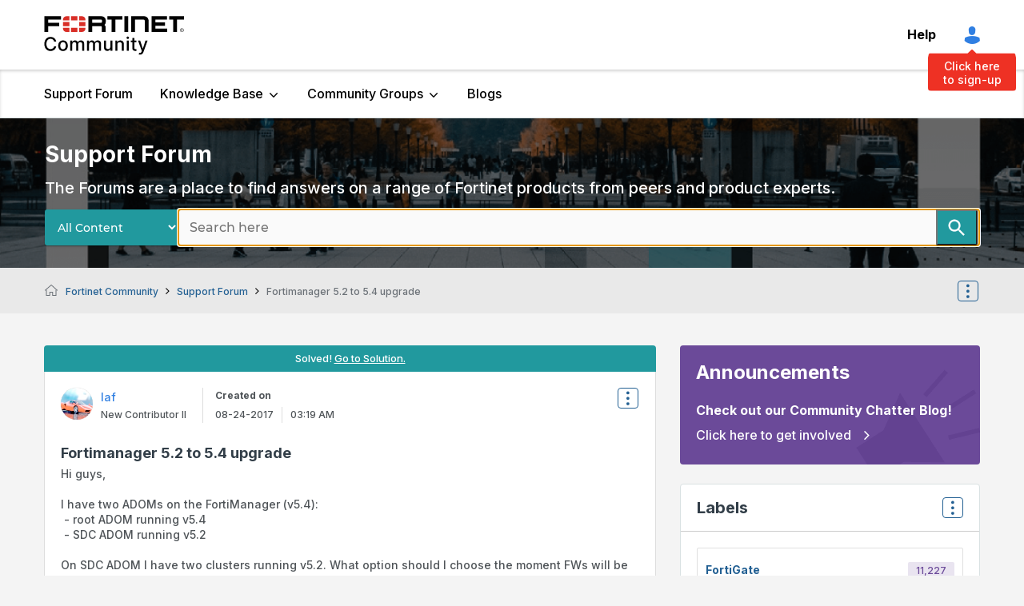

--- FILE ---
content_type: text/html; charset=UTF-8
request_url: https://community.fortinet.com/t5/Support-Forum/Fortimanager-5-2-to-5-4-upgrade/m-p/168236
body_size: 1992
content:
<!DOCTYPE html>
<html lang="en">
<head>
    <meta charset="utf-8">
    <meta name="viewport" content="width=device-width, initial-scale=1">
    <title></title>
    <style>
        body {
            font-family: "Arial";
        }
    </style>
    <script type="text/javascript">
    window.awsWafCookieDomainList = ['tpykb84852.lithium.com','community.fortinet.com','kb.fortinet.com','forum.fortinet.com','answers.fortinet.com'];
    window.gokuProps = {
"key":"AQIDAHjcYu/GjX+QlghicBgQ/7bFaQZ+m5FKCMDnO+vTbNg96AH1Q5HNwNd7qjjKSrZjUukeAAAAfjB8BgkqhkiG9w0BBwagbzBtAgEAMGgGCSqGSIb3DQEHATAeBglghkgBZQMEAS4wEQQMfgpC+9noOqv6D5WhAgEQgDtFu65+OI9VbazoI71eV0vODu7/FNxdN/q+yY44WBCOiLEjuPajdxaNTxqbBo2uz8DtSa27r4Hpv79MjQ==",
          "iv":"A6x+RwCYBwAAHkeo",
          "context":"5kNtnfyF64JTKlhgql7uDCoRCHq2qcBLTF1J4ok5dHvE97xZiKnJuMzuyEEjwExtbgKKqSTZeFl8PMt1DZJPnNSRTO6pXm56/V1JrlJjoZRGXe+1VRWMqnYkTL9ER1yN6k4WXYyp7IVNlEXE52Adkl3KW3Dbm6SdL5MR6vx8dsm9sbDX/0mvDNCdDMDLoVXBEDz2rt87if3443jRdYvmEyZ4sCm04SfgH8+NNSajG2TmacL5jLwUMH8XEFMLotdhXZU825wYyCiswxHZRa4bNYz+1EdaYFMpV8HLWU1bjI5YRWENMDXacKV6R0E4tKI/WMlP6waRrLBHZk5M4okn3uFNBQeiek1laetbJPWef29GXrUfjDUAPcI71g8RPDfXxCvi7nLDqoF1cQ58Q5Ukc2GsekXDD/fRfbjKXA=="
};
    </script>
    <script src="https://bc0439715fa6.967eb88d.us-east-2.token.awswaf.com/bc0439715fa6/c2b293d13494/a913d535ab1f/challenge.js"></script>
</head>
<body>
    <div id="challenge-container"></div>
    <script type="text/javascript">
        AwsWafIntegration.saveReferrer();
        AwsWafIntegration.checkForceRefresh().then((forceRefresh) => {
            if (forceRefresh) {
                AwsWafIntegration.forceRefreshToken().then(() => {
                    window.location.reload(true);
                });
            } else {
                AwsWafIntegration.getToken().then(() => {
                    window.location.reload(true);
                });
            }
        });
    </script>
    <noscript>
        <h1>JavaScript is disabled</h1>
        In order to continue, we need to verify that you're not a robot.
        This requires JavaScript. Enable JavaScript and then reload the page.
    </noscript>
</body>
</html>